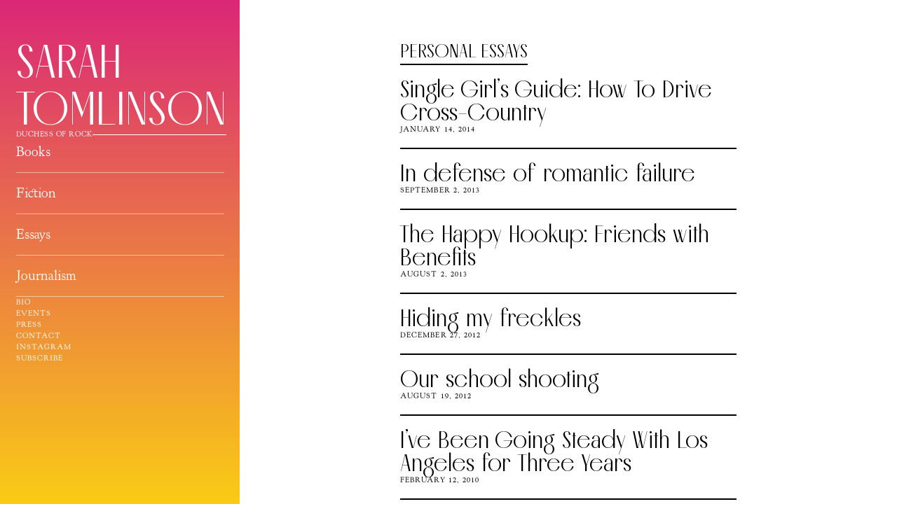

--- FILE ---
content_type: application/javascript
request_url: https://sarahtomlinson.com/wp-content/themes/sarah-tomlinson-2024/public/js/app.6edcb0.js
body_size: 201
content:
"use strict";(self.webpackChunk_roots_bud_sage=self.webpackChunk_roots_bud_sage||[]).push([[143],{"./styles/app.css":function(){},"./scripts/app.js":function(){(e=>{window.requestAnimationFrame((async function s(){document.body?await e():window.requestAnimationFrame(s)}))})((async()=>{const e=document.getElementById("main-header"),s=document.getElementById("nav-open"),t=document.getElementById("nav-close");s.addEventListener("click",(()=>{e.classList.remove("-translate-x-full"),document.body.classList.add("overflow-hidden")})),t.addEventListener("click",(()=>{e.classList.add("-translate-x-full"),document.body.classList.remove("overflow-hidden")}));const n=document.getElementById("subscribe"),d=document.getElementById("subscribe-close"),c=document.getElementById("subscribe-modal");n.addEventListener("click",(()=>{c.classList.add("flex"),c.classList.remove("hidden"),document.body.classList.add("overflow-hidden")})),d.addEventListener("click",(()=>{c.classList.remove("flex"),c.classList.add("hidden"),document.body.classList.remove("overflow-hidden")}))}))}},function(e){var s=function(s){return e(e.s=s)};s("./scripts/app.js"),s("./styles/app.css")}]);